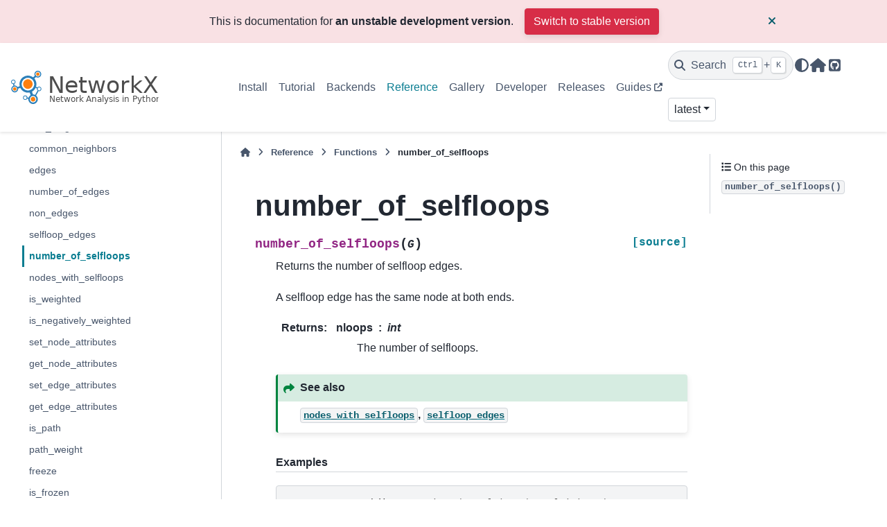

--- FILE ---
content_type: text/html; charset=utf-8
request_url: https://networkx.org/documentation/latest/reference/generated/networkx.classes.function.number_of_selfloops.html
body_size: 5375
content:

<!DOCTYPE html>


<html lang="en" data-content_root="../../" >

  <head>
    <meta charset="utf-8" />
    <meta name="viewport" content="width=device-width, initial-scale=1.0" /><meta name="viewport" content="width=device-width, initial-scale=1" />

    <title>number_of_selfloops &#8212; NetworkX 3.7rc0.dev0 documentation</title>
  
  
  
  <script data-cfasync="false">
    document.documentElement.dataset.mode = localStorage.getItem("mode") || "";
    document.documentElement.dataset.theme = localStorage.getItem("theme") || "";
  </script>
  <!--
    this give us a css class that will be invisible only if js is disabled
  -->
  <noscript>
    <style>
      .pst-js-only { display: none !important; }

    </style>
  </noscript>
  
  <!-- Loaded before other Sphinx assets -->
  <link href="../../_static/styles/theme.css?digest=8878045cc6db502f8baf" rel="stylesheet" />
<link href="../../_static/styles/pydata-sphinx-theme.css?digest=8878045cc6db502f8baf" rel="stylesheet" />

    <link rel="stylesheet" type="text/css" href="../../_static/pygments.css?v=03e43079" />
    <link rel="stylesheet" type="text/css" href="../../_static/plot_directive.css" />
    <link rel="stylesheet" type="text/css" href="../../_static/mystnb.8ecb98da25f57f5357bf6f572d296f466b2cfe2517ffebfabe82451661e28f02.css" />
    <link rel="stylesheet" type="text/css" href="../../_static/custom.css?v=f84a2825" />
    <link rel="stylesheet" type="text/css" href="../../_static/sg_gallery.css?v=d2d258e8" />
    <link rel="stylesheet" type="text/css" href="../../_static/sg_gallery-binder.css?v=f4aeca0c" />
    <link rel="stylesheet" type="text/css" href="../../_static/sg_gallery-dataframe.css?v=2082cf3c" />
    <link rel="stylesheet" type="text/css" href="../../_static/sg_gallery-rendered-html.css?v=1277b6f3" />
  
  <!-- So that users can add custom icons -->
  <script src="../../_static/scripts/fontawesome.js?digest=8878045cc6db502f8baf"></script>
  <!-- Pre-loaded scripts that we'll load fully later -->
  <link rel="preload" as="script" href="../../_static/scripts/bootstrap.js?digest=8878045cc6db502f8baf" />
<link rel="preload" as="script" href="../../_static/scripts/pydata-sphinx-theme.js?digest=8878045cc6db502f8baf" />

    <script src="../../_static/documentation_options.js?v=86bff66a"></script>
    <script src="../../_static/doctools.js?v=fd6eb6e6"></script>
    <script src="../../_static/sphinx_highlight.js?v=6ffebe34"></script>
    <script src="../../_static/copybutton.js?v=e333d19b"></script>
    <script data-domain="networkx.org" defer="defer" src="https://views.scientific-python.org/js/script.js"></script>
    <script>DOCUMENTATION_OPTIONS.pagename = 'reference/generated/networkx.classes.function.number_of_selfloops';</script>
    <script>
        DOCUMENTATION_OPTIONS.theme_version = '0.16.1';
        DOCUMENTATION_OPTIONS.theme_switcher_json_url = 'https://networkx.org/documentation/latest/_static/version_switcher.json';
        DOCUMENTATION_OPTIONS.theme_switcher_version_match = 'latest';
        DOCUMENTATION_OPTIONS.show_version_warning_banner =
            true;
        </script>
    <link rel="canonical" href="https://networkx.org/documentation/stable/reference/generated/networkx.classes.function.number_of_selfloops.html" />
    <link rel="search" type="application/opensearchdescription+xml"
          title="Search within NetworkX 3.7rc0.dev0 documentation"
          href="../../_static/opensearch.xml"/>
    <link rel="icon" href="../../_static/favicon.ico"/>
    <link rel="index" title="Index" href="../../genindex.html" />
    <link rel="search" title="Search" href="../../search.html" />
    <link rel="next" title="nodes_with_selfloops" href="networkx.classes.function.nodes_with_selfloops.html" />
    <link rel="prev" title="selfloop_edges" href="networkx.classes.function.selfloop_edges.html" />
  <meta name="viewport" content="width=device-width, initial-scale=1"/>
  <meta name="docsearch:language" content="en"/>
  <meta name="docsearch:version" content="3.7rc0.dev0" />
    <meta name="docbuild:last-update" content="Jan 23, 2026"/>
  </head>
  
  
  <body data-bs-spy="scroll" data-bs-target=".bd-toc-nav" data-offset="180" data-bs-root-margin="0px 0px -60%" data-default-mode="">

  
  
  <div id="pst-skip-link" class="skip-link d-print-none"><a href="#main-content">Skip to main content</a></div>
  
  <div id="pst-scroll-pixel-helper"></div>
  
  <button type="button" class="btn rounded-pill" id="pst-back-to-top">
    <i class="fa-solid fa-arrow-up"></i>Back to top</button>

  
  <dialog id="pst-search-dialog">
    
<form class="bd-search d-flex align-items-center"
      action="../../search.html"
      method="get">
  <i class="fa-solid fa-magnifying-glass"></i>
  <input type="search"
         class="form-control"
         name="q"
         placeholder="Search the docs ..."
         aria-label="Search the docs ..."
         autocomplete="off"
         autocorrect="off"
         autocapitalize="off"
         spellcheck="false"/>
  <span class="search-button__kbd-shortcut"><kbd class="kbd-shortcut__modifier">Ctrl</kbd>+<kbd>K</kbd></span>
</form>
  </dialog>

  <div class="pst-async-banner-revealer d-none">
  <aside id="bd-header-version-warning" class="d-none d-print-none" aria-label="Version warning"></aside>
</div>

  
    <header class="bd-header navbar navbar-expand-lg bd-navbar d-print-none">
<div class="bd-header__inner bd-page-width">
  <button class="pst-navbar-icon sidebar-toggle primary-toggle" aria-label="Site navigation">
    <span class="fa-solid fa-bars"></span>
  </button>
  
  
  <div class="col-lg-3 navbar-header-items__start">
    
      <div class="navbar-item">

  
    
  

<a class="navbar-brand logo" href="../../index.html">
  
  
  
  
  
    
    
      
    
    
    <img src="../../_static/networkx_banner.svg" class="logo__image only-light" alt="NetworkX 3.7rc0.dev0 documentation - Home"/>
    <img src="../../_static/networkx_banner.svg" class="logo__image only-dark pst-js-only" alt="NetworkX 3.7rc0.dev0 documentation - Home"/>
  
  
</a></div>
    
  </div>
  
  <div class="col-lg-9 navbar-header-items">
    
    <div class="me-auto navbar-header-items__center">
      
        <div class="navbar-item">
<nav>
  <ul class="bd-navbar-elements navbar-nav">
    
<li class="nav-item ">
  <a class="nav-link nav-internal" href="../../install.html">
    Install
  </a>
</li>


<li class="nav-item ">
  <a class="nav-link nav-internal" href="../../tutorial.html">
    Tutorial
  </a>
</li>


<li class="nav-item ">
  <a class="nav-link nav-internal" href="../../backends.html">
    Backends
  </a>
</li>


<li class="nav-item current active">
  <a class="nav-link nav-internal" href="../index.html">
    Reference
  </a>
</li>


<li class="nav-item ">
  <a class="nav-link nav-internal" href="../../auto_examples/index.html">
    Gallery
  </a>
</li>


<li class="nav-item ">
  <a class="nav-link nav-internal" href="../../developer/index.html">
    Developer
  </a>
</li>


<li class="nav-item ">
  <a class="nav-link nav-internal" href="../../release/index.html">
    Releases
  </a>
</li>


<li class="nav-item ">
  <a class="nav-link nav-external" href="https://networkx.org/nx-guides/">
    Guides
  </a>
</li>

  </ul>
</nav></div>
      
    </div>
    
    
    <div class="navbar-header-items__end">
      
        <div class="navbar-item navbar-persistent--container">
          

<button class="btn search-button-field search-button__button pst-js-only" title="Search" aria-label="Search" data-bs-placement="bottom" data-bs-toggle="tooltip">
 <i class="fa-solid fa-magnifying-glass"></i>
 <span class="search-button__default-text">Search</span>
 <span class="search-button__kbd-shortcut"><kbd class="kbd-shortcut__modifier">Ctrl</kbd>+<kbd class="kbd-shortcut__modifier">K</kbd></span>
</button>
        </div>
      
      
        <div class="navbar-item">

<button class="btn btn-sm nav-link pst-navbar-icon theme-switch-button pst-js-only" aria-label="Color mode" data-bs-title="Color mode"  data-bs-placement="bottom" data-bs-toggle="tooltip">
  <i class="theme-switch fa-solid fa-sun                fa-lg" data-mode="light" title="Light"></i>
  <i class="theme-switch fa-solid fa-moon               fa-lg" data-mode="dark"  title="Dark"></i>
  <i class="theme-switch fa-solid fa-circle-half-stroke fa-lg" data-mode="auto"  title="System Settings"></i>
</button></div>
      
        <div class="navbar-item"><ul class="navbar-icon-links"
    aria-label="Icon Links">
        <li class="nav-item">
          
          
          
          
          
          
          
          
          <a href="https://networkx.org" title="Home Page" class="nav-link pst-navbar-icon" rel="noopener" target="_blank" data-bs-toggle="tooltip" data-bs-placement="bottom"><i class="fas fa-home fa-lg" aria-hidden="true"></i>
            <span class="sr-only">Home Page</span></a>
        </li>
        <li class="nav-item">
          
          
          
          
          
          
          
          
          <a href="https://github.com/networkx/networkx" title="GitHub" class="nav-link pst-navbar-icon" rel="noopener" target="_blank" data-bs-toggle="tooltip" data-bs-placement="bottom"><i class="fab fa-github-square fa-lg" aria-hidden="true"></i>
            <span class="sr-only">GitHub</span></a>
        </li>
</ul></div>
      
        <div class="navbar-item">
<div class="version-switcher__container dropdown pst-js-only">
  <button id="pst-version-switcher-button-2"
    type="button"
    class="version-switcher__button btn btn-sm dropdown-toggle"
    data-bs-toggle="dropdown"
    aria-haspopup="listbox"
    aria-controls="pst-version-switcher-list-2"
    aria-label="Version switcher list"
  >
    Choose version  <!-- this text may get changed later by javascript -->
    <span class="caret"></span>
  </button>
  <div id="pst-version-switcher-list-2"
    class="version-switcher__menu dropdown-menu list-group-flush py-0"
    role="listbox" aria-labelledby="pst-version-switcher-button-2">
    <!-- dropdown will be populated by javascript on page load -->
  </div>
</div></div>
      
    </div>
    
  </div>
  
  
    <div class="navbar-persistent--mobile">

<button class="btn search-button-field search-button__button pst-js-only" title="Search" aria-label="Search" data-bs-placement="bottom" data-bs-toggle="tooltip">
 <i class="fa-solid fa-magnifying-glass"></i>
 <span class="search-button__default-text">Search</span>
 <span class="search-button__kbd-shortcut"><kbd class="kbd-shortcut__modifier">Ctrl</kbd>+<kbd class="kbd-shortcut__modifier">K</kbd></span>
</button>
    </div>
  

  
    <button class="pst-navbar-icon sidebar-toggle secondary-toggle" aria-label="On this page">
      <span class="fa-solid fa-outdent"></span>
    </button>
  
</div>

    </header>
  

  <div class="bd-container">
    <div class="bd-container__inner bd-page-width">
      
      
      
      <dialog id="pst-primary-sidebar-modal"></dialog>
      <div id="pst-primary-sidebar" class="bd-sidebar-primary bd-sidebar">
        

  
  <div class="sidebar-header-items sidebar-primary__section">
    
    
      <div class="sidebar-header-items__center">
        
          
          
            <div class="navbar-item">
<nav>
  <ul class="bd-navbar-elements navbar-nav">
    
<li class="nav-item ">
  <a class="nav-link nav-internal" href="../../install.html">
    Install
  </a>
</li>


<li class="nav-item ">
  <a class="nav-link nav-internal" href="../../tutorial.html">
    Tutorial
  </a>
</li>


<li class="nav-item ">
  <a class="nav-link nav-internal" href="../../backends.html">
    Backends
  </a>
</li>


<li class="nav-item current active">
  <a class="nav-link nav-internal" href="../index.html">
    Reference
  </a>
</li>


<li class="nav-item ">
  <a class="nav-link nav-internal" href="../../auto_examples/index.html">
    Gallery
  </a>
</li>


<li class="nav-item ">
  <a class="nav-link nav-internal" href="../../developer/index.html">
    Developer
  </a>
</li>


<li class="nav-item ">
  <a class="nav-link nav-internal" href="../../release/index.html">
    Releases
  </a>
</li>


<li class="nav-item ">
  <a class="nav-link nav-external" href="https://networkx.org/nx-guides/">
    Guides
  </a>
</li>

  </ul>
</nav></div>
          
        
      </div>
    
    
    
      <div class="sidebar-header-items__end">
        
          <div class="navbar-item">

<button class="btn btn-sm nav-link pst-navbar-icon theme-switch-button pst-js-only" aria-label="Color mode" data-bs-title="Color mode"  data-bs-placement="bottom" data-bs-toggle="tooltip">
  <i class="theme-switch fa-solid fa-sun                fa-lg" data-mode="light" title="Light"></i>
  <i class="theme-switch fa-solid fa-moon               fa-lg" data-mode="dark"  title="Dark"></i>
  <i class="theme-switch fa-solid fa-circle-half-stroke fa-lg" data-mode="auto"  title="System Settings"></i>
</button></div>
        
          <div class="navbar-item"><ul class="navbar-icon-links"
    aria-label="Icon Links">
        <li class="nav-item">
          
          
          
          
          
          
          
          
          <a href="https://networkx.org" title="Home Page" class="nav-link pst-navbar-icon" rel="noopener" target="_blank" data-bs-toggle="tooltip" data-bs-placement="bottom"><i class="fas fa-home fa-lg" aria-hidden="true"></i>
            <span class="sr-only">Home Page</span></a>
        </li>
        <li class="nav-item">
          
          
          
          
          
          
          
          
          <a href="https://github.com/networkx/networkx" title="GitHub" class="nav-link pst-navbar-icon" rel="noopener" target="_blank" data-bs-toggle="tooltip" data-bs-placement="bottom"><i class="fab fa-github-square fa-lg" aria-hidden="true"></i>
            <span class="sr-only">GitHub</span></a>
        </li>
</ul></div>
        
          <div class="navbar-item">
<div class="version-switcher__container dropdown pst-js-only">
  <button id="pst-version-switcher-button-3"
    type="button"
    class="version-switcher__button btn btn-sm dropdown-toggle"
    data-bs-toggle="dropdown"
    aria-haspopup="listbox"
    aria-controls="pst-version-switcher-list-3"
    aria-label="Version switcher list"
  >
    Choose version  <!-- this text may get changed later by javascript -->
    <span class="caret"></span>
  </button>
  <div id="pst-version-switcher-list-3"
    class="version-switcher__menu dropdown-menu list-group-flush py-0"
    role="listbox" aria-labelledby="pst-version-switcher-button-3">
    <!-- dropdown will be populated by javascript on page load -->
  </div>
</div></div>
        
      </div>
    
  </div>
  
    <div class="sidebar-primary-items__start sidebar-primary__section">
        <div class="sidebar-primary-item">
<nav class="bd-docs-nav bd-links"
     aria-label="Section Navigation">
  <p class="bd-links__title" role="heading" aria-level="1">Section Navigation</p>
  <div class="bd-toc-item navbar-nav"><ul class="current nav bd-sidenav">
<li class="toctree-l1"><a class="reference internal" href="../introduction.html">Introduction</a></li>
<li class="toctree-l1"><a class="reference internal" href="../classes/index.html">Graph types</a></li>
<li class="toctree-l1"><a class="reference internal" href="../algorithms/index.html">Algorithms</a></li>
<li class="toctree-l1 current active has-children"><a class="reference internal" href="../functions.html">Functions</a><details open="open"><summary><span class="toctree-toggle" role="presentation"><i class="fa-solid fa-chevron-down"></i></span></summary><ul class="current">
<li class="toctree-l2"><a class="reference internal" href="networkx.classes.function.degree.html">degree</a></li>
<li class="toctree-l2"><a class="reference internal" href="networkx.classes.function.degree_histogram.html">degree_histogram</a></li>
<li class="toctree-l2"><a class="reference internal" href="networkx.classes.function.density.html">density</a></li>
<li class="toctree-l2"><a class="reference internal" href="networkx.classes.function.create_empty_copy.html">create_empty_copy</a></li>
<li class="toctree-l2"><a class="reference internal" href="networkx.classes.function.is_directed.html">is_directed</a></li>
<li class="toctree-l2"><a class="reference internal" href="networkx.classes.function.to_directed.html">to_directed</a></li>
<li class="toctree-l2"><a class="reference internal" href="networkx.classes.function.to_undirected.html">to_undirected</a></li>
<li class="toctree-l2"><a class="reference internal" href="networkx.classes.function.is_empty.html">is_empty</a></li>
<li class="toctree-l2"><a class="reference internal" href="networkx.classes.function.add_star.html">add_star</a></li>
<li class="toctree-l2"><a class="reference internal" href="networkx.classes.function.add_path.html">add_path</a></li>
<li class="toctree-l2"><a class="reference internal" href="networkx.classes.function.add_cycle.html">add_cycle</a></li>
<li class="toctree-l2"><a class="reference internal" href="networkx.classes.function.subgraph.html">subgraph</a></li>
<li class="toctree-l2"><a class="reference internal" href="networkx.classes.function.induced_subgraph.html">induced_subgraph</a></li>
<li class="toctree-l2"><a class="reference internal" href="networkx.classes.function.restricted_view.html">restricted_view</a></li>
<li class="toctree-l2"><a class="reference internal" href="networkx.classes.function.edge_subgraph.html">edge_subgraph</a></li>
<li class="toctree-l2"><a class="reference internal" href="networkx.classes.function.nodes.html">nodes</a></li>
<li class="toctree-l2"><a class="reference internal" href="networkx.classes.function.number_of_nodes.html">number_of_nodes</a></li>
<li class="toctree-l2"><a class="reference internal" href="networkx.classes.function.neighbors.html">neighbors</a></li>
<li class="toctree-l2"><a class="reference internal" href="networkx.classes.function.all_neighbors.html">all_neighbors</a></li>
<li class="toctree-l2"><a class="reference internal" href="networkx.classes.function.non_neighbors.html">non_neighbors</a></li>
<li class="toctree-l2"><a class="reference internal" href="networkx.classes.function.common_neighbors.html">common_neighbors</a></li>
<li class="toctree-l2"><a class="reference internal" href="networkx.classes.function.edges.html">edges</a></li>
<li class="toctree-l2"><a class="reference internal" href="networkx.classes.function.number_of_edges.html">number_of_edges</a></li>
<li class="toctree-l2"><a class="reference internal" href="networkx.classes.function.non_edges.html">non_edges</a></li>
<li class="toctree-l2"><a class="reference internal" href="networkx.classes.function.selfloop_edges.html">selfloop_edges</a></li>
<li class="toctree-l2 current active"><a class="current reference internal" href="#">number_of_selfloops</a></li>
<li class="toctree-l2"><a class="reference internal" href="networkx.classes.function.nodes_with_selfloops.html">nodes_with_selfloops</a></li>
<li class="toctree-l2"><a class="reference internal" href="networkx.classes.function.is_weighted.html">is_weighted</a></li>
<li class="toctree-l2"><a class="reference internal" href="networkx.classes.function.is_negatively_weighted.html">is_negatively_weighted</a></li>
<li class="toctree-l2"><a class="reference internal" href="networkx.classes.function.set_node_attributes.html">set_node_attributes</a></li>
<li class="toctree-l2"><a class="reference internal" href="networkx.classes.function.get_node_attributes.html">get_node_attributes</a></li>
<li class="toctree-l2"><a class="reference internal" href="networkx.classes.function.set_edge_attributes.html">set_edge_attributes</a></li>
<li class="toctree-l2"><a class="reference internal" href="networkx.classes.function.get_edge_attributes.html">get_edge_attributes</a></li>
<li class="toctree-l2"><a class="reference internal" href="networkx.classes.function.is_path.html">is_path</a></li>
<li class="toctree-l2"><a class="reference internal" href="networkx.classes.function.path_weight.html">path_weight</a></li>
<li class="toctree-l2"><a class="reference internal" href="networkx.classes.function.freeze.html">freeze</a></li>
<li class="toctree-l2"><a class="reference internal" href="networkx.classes.function.is_frozen.html">is_frozen</a></li>
</ul>
</details></li>
<li class="toctree-l1"><a class="reference internal" href="../generators.html">Graph generators</a></li>
<li class="toctree-l1"><a class="reference internal" href="../linalg.html">Linear algebra</a></li>
<li class="toctree-l1"><a class="reference internal" href="../convert.html">Converting to and from other data formats</a></li>
<li class="toctree-l1"><a class="reference internal" href="../relabel.html">Relabeling nodes</a></li>
<li class="toctree-l1"><a class="reference internal" href="../readwrite/index.html">Reading and writing graphs</a></li>
<li class="toctree-l1"><a class="reference internal" href="../drawing.html">Drawing</a></li>
<li class="toctree-l1"><a class="reference internal" href="../randomness.html">Randomness</a></li>
<li class="toctree-l1"><a class="reference internal" href="../exceptions.html">Exceptions</a></li>
<li class="toctree-l1"><a class="reference internal" href="../utils.html">Utilities</a></li>
<li class="toctree-l1"><a class="reference internal" href="../backends.html">Backends</a></li>
<li class="toctree-l1"><a class="reference internal" href="../configs.html">Configs</a></li>
<li class="toctree-l1"><a class="reference internal" href="../glossary.html">Glossary</a></li>
</ul>
</div>
</nav></div>
        <div class="sidebar-primary-item">
<div id="ethical-ad-placement"
      class="flat"
      data-ea-publisher="readthedocs"
      data-ea-type="readthedocs-sidebar"
      data-ea-manual="true">
</div></div>
    </div>
  
  
  <div class="sidebar-primary-items__end sidebar-primary__section">
      <div class="sidebar-primary-item">
<div id="ethical-ad-placement"
      class="flat"
      data-ea-publisher="readthedocs"
      data-ea-type="readthedocs-sidebar"
      data-ea-manual="true">
</div></div>
  </div>


      </div>
      
      <main id="main-content" class="bd-main" role="main">
        
        
          <div class="bd-content">
            <div class="bd-article-container">
              
              <div class="bd-header-article d-print-none">
<div class="header-article-items header-article__inner">
  
    <div class="header-article-items__start">
      
        <div class="header-article-item">

<nav aria-label="Breadcrumb" class="d-print-none">
  <ul class="bd-breadcrumbs">
    
    <li class="breadcrumb-item breadcrumb-home">
      <a href="../../index.html" class="nav-link" aria-label="Home">
        <i class="fa-solid fa-home"></i>
      </a>
    </li>
    
    <li class="breadcrumb-item"><a href="../index.html" class="nav-link">Reference</a></li>
    
    
    <li class="breadcrumb-item"><a href="../functions.html" class="nav-link">Functions</a></li>
    
    <li class="breadcrumb-item active" aria-current="page"><span class="ellipsis">number_of_selfloops</span></li>
  </ul>
</nav>
</div>
      
    </div>
  
  
</div>
</div>
              
              
              
                
<div id="searchbox"></div>
                <article class="bd-article">
                  
  <section id="number-of-selfloops">
<h1>number_of_selfloops<a class="headerlink" href="#number-of-selfloops" title="Link to this heading">#</a></h1>
<dl class="py function">
<dt class="sig sig-object py" id="networkx.classes.function.number_of_selfloops">
<span class="sig-name descname"><span class="pre">number_of_selfloops</span></span><span class="sig-paren">(</span><em class="sig-param"><span class="n"><span class="pre">G</span></span></em><span class="sig-paren">)</span><a class="reference internal" href="../../_modules/networkx/classes/function.html#number_of_selfloops"><span class="viewcode-link"><span class="pre">[source]</span></span></a><a class="headerlink" href="#networkx.classes.function.number_of_selfloops" title="Link to this definition">#</a></dt>
<dd><p>Returns the number of selfloop edges.</p>
<p>A selfloop edge has the same node at both ends.</p>
<dl class="field-list simple">
<dt class="field-odd">Returns<span class="colon">:</span></dt>
<dd class="field-odd"><dl class="simple">
<dt><strong>nloops</strong><span class="classifier">int</span></dt><dd><p>The number of selfloops.</p>
</dd>
</dl>
</dd>
</dl>
<div class="admonition seealso">
<p class="admonition-title">See also</p>
<dl class="simple">
<dt><a class="reference internal" href="networkx.classes.function.nodes_with_selfloops.html#networkx.classes.function.nodes_with_selfloops" title="networkx.classes.function.nodes_with_selfloops"><code class="xref py py-obj docutils literal notranslate"><span class="pre">nodes_with_selfloops</span></code></a>, <a class="reference internal" href="networkx.classes.function.selfloop_edges.html#networkx.classes.function.selfloop_edges" title="networkx.classes.function.selfloop_edges"><code class="xref py py-obj docutils literal notranslate"><span class="pre">selfloop_edges</span></code></a></dt><dd></dd>
</dl>
</div>
<p class="rubric">Examples</p>
<div class="doctest highlight-default notranslate"><div class="highlight"><pre><span></span><span class="gp">&gt;&gt;&gt; </span><span class="n">G</span> <span class="o">=</span> <span class="n">nx</span><span class="o">.</span><span class="n">Graph</span><span class="p">()</span>  <span class="c1"># or DiGraph, MultiGraph, MultiDiGraph, etc</span>
<span class="gp">&gt;&gt;&gt; </span><span class="n">G</span><span class="o">.</span><span class="n">add_edge</span><span class="p">(</span><span class="mi">1</span><span class="p">,</span> <span class="mi">1</span><span class="p">)</span>
<span class="gp">&gt;&gt;&gt; </span><span class="n">G</span><span class="o">.</span><span class="n">add_edge</span><span class="p">(</span><span class="mi">1</span><span class="p">,</span> <span class="mi">2</span><span class="p">)</span>
<span class="gp">&gt;&gt;&gt; </span><span class="n">nx</span><span class="o">.</span><span class="n">number_of_selfloops</span><span class="p">(</span><span class="n">G</span><span class="p">)</span>
<span class="go">1</span>
<span class="go">----</span>
</pre></div>
</div>
<div class="admonition-additional-backends-implement-this-function admonition">
<p class="admonition-title">Additional backends implement this function</p>
<p><a class="reference external" href="https://rapids.ai/nx-cugraph">cugraph</a> : GPU-accelerated backend.</p>
</div>
</dd></dl>

</section>


                </article>
              
              
              
              
              
            </div>
            
            
              
                <dialog id="pst-secondary-sidebar-modal"></dialog>
                <div id="pst-secondary-sidebar" class="bd-sidebar-secondary bd-toc"><div class="sidebar-secondary-items sidebar-secondary__inner">


  <div class="sidebar-secondary-item">
<div
    id="pst-page-navigation-heading-2"
    class="page-toc tocsection onthispage">
    <i class="fa-solid fa-list"></i> On this page
  </div>
  <nav class="bd-toc-nav page-toc" aria-labelledby="pst-page-navigation-heading-2">
    <ul class="visible nav section-nav flex-column">
<li class="toc-h2 nav-item toc-entry"><a class="reference internal nav-link" href="#networkx.classes.function.number_of_selfloops"><code class="docutils literal notranslate"><span class="pre">number_of_selfloops()</span></code></a></li>
</ul>
  </nav></div>

</div></div>
              
            
          </div>
          <footer class="bd-footer-content">
            
          </footer>
        
      </main>
    </div>
  </div>
  
  <!-- Scripts loaded after <body> so the DOM is not blocked -->
  <script defer src="../../_static/scripts/bootstrap.js?digest=8878045cc6db502f8baf"></script>
<script defer src="../../_static/scripts/pydata-sphinx-theme.js?digest=8878045cc6db502f8baf"></script>

  <footer class="bd-footer">
<div class="bd-footer__inner bd-page-width">
  
    <div class="footer-items__start">
      
        <div class="footer-item">

  <p class="copyright">
    
      © Copyright 2004-2026, NetworkX Developers.
      <br/>
    
  </p>
</div>
      
        <div class="footer-item">

  <p class="sphinx-version">
    Created using <a href="https://www.sphinx-doc.org/">Sphinx</a> 9.1.0.
    <br/>
  </p>
</div>
      
    </div>
  
  
  
    <div class="footer-items__end">
      
        <div class="footer-item">
<p class="theme-version">
  <!-- # L10n: Setting the PST URL as an argument as this does not need to be localized -->
  Built with the <a href="https://pydata-sphinx-theme.readthedocs.io/en/stable/index.html">PyData Sphinx Theme</a> 0.16.1.
</p></div>
      
    </div>
  
</div>

  </footer>
  </body>
</html>

--- FILE ---
content_type: text/css; charset=utf-8
request_url: https://networkx.org/documentation/latest/_static/custom.css?v=f84a2825
body_size: -242
content:
.team-member {
    display: inline-block;
    padding: 1rem;
    margin: 0.25rem;
    width: 7rem;
    text-align: center;
    vertical-align: top;
}

.team-member-photo {
    display: block;
}

.team-member-photo img {
    width: 60px;
    border-radius: 50%;
    margin-bottom: 0.5rem;
}

.team-member-name {
    font-weight: bold;
}

.team-member-handle {
    display: none;
}
